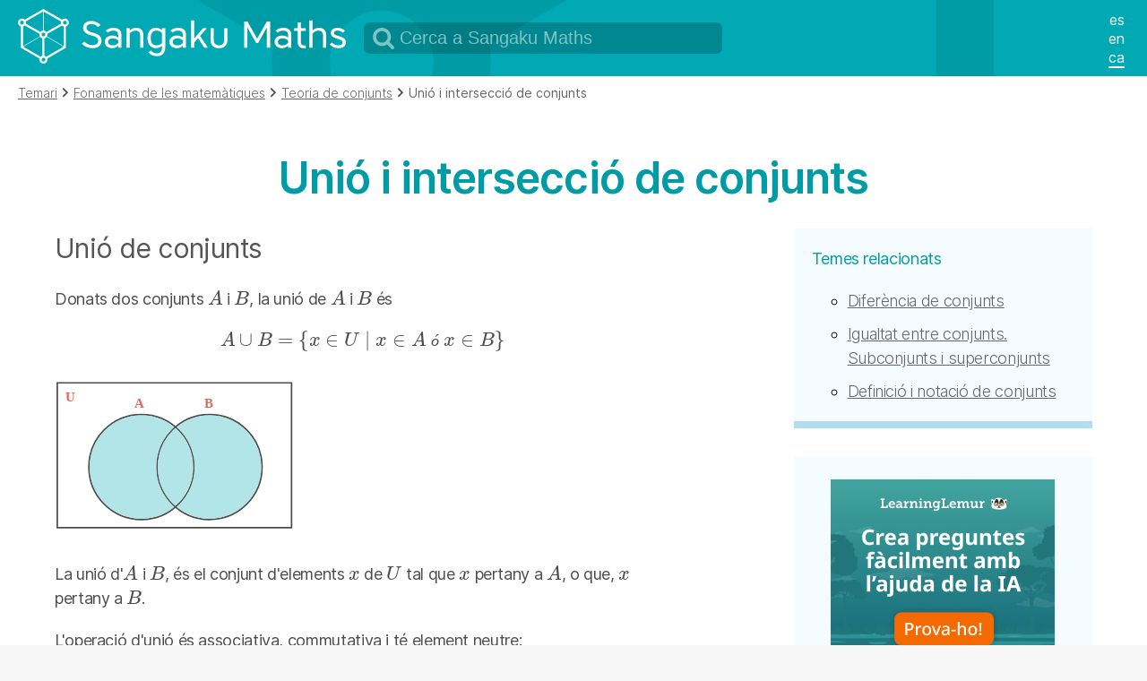

--- FILE ---
content_type: text/html; charset=UTF-8
request_url: https://www.sangakoo.com/ca/temes/unio-i-interseccio-de-conjunts
body_size: 4413
content:
<!DOCTYPE html>
<html lang="ca">
<head itemscope itemtype="http://schema.org/WebSite">
    <meta charset="utf-8"/>        <link rel="canonical" href="https://www.sangakoo.com/ca/temes/unio-i-interseccio-de-conjunts">
    <link rel="alternate" hreflang="en" href="https://www.sangakoo.com/en/unit/union-and-intersection-of-sets" /><link rel="alternate" hreflang="es" href="https://www.sangakoo.com/es/temas/union-e-interseccion-de-conjuntos" />

    <title>Unió i intersecció de conjunts</title>

    <link rel="dns-prefetch" href="//img.sangakoo.com">
<link rel="dns-prefetch" href="//cdn.jsdelivr.net">
<link rel="preload" href="/css/fonts/Inter-ExtraLight-BETA.woff2?v=3.11" as="font" type="font/woff2" crossorigin="anonymous">
<link rel="preload" href="/css/fonts/Inter-ExtraLightItalic-BETA.woff2?v=3.11" as="font" type="font/woff2" crossorigin="anonymous">
<link rel="preload" href="/css/fonts/Inter-Light-BETA.woff2?v=3.11" as="font" type="font/woff2" crossorigin="anonymous">
<link rel="preload" href="/css/fonts/Inter-LightItalic-BETA.woff2?v=3.11" as="font" type="font/woff2" crossorigin="anonymous">
<link rel="preload" href="/css/fonts/Inter-Regular.woff2?v=3.11" as="font" type="font/woff2" crossorigin="anonymous">
<link rel="preload" href="/css/fonts/Inter-Italic.woff2?v=3.11" as="font" type="font/woff2" crossorigin="anonymous">
<link rel="preload" href="/css/fonts/Inter-Medium.woff2?v=3.11" as="font" type="font/woff2" crossorigin="anonymous">
<link rel="preload" href="/css/fonts/Inter-MediumItalic.woff2?v=3.11" as="font" type="font/woff2" crossorigin="anonymous">
<link rel="preload" href="/css/fonts/Inter-SemiBold.woff2?v=3.11" as="font" type="font/woff2" crossorigin="anonymous">
<link rel="preload" href="/css/fonts/Inter-SemiBoldItalic.woff2?v=3.11" as="font" type="font/woff2" crossorigin="anonymous">    <link rel="apple-touch-icon" sizes="180x180" href="/apple-touch-icon.png">
    <link rel="icon" type="image/png" sizes="32x32" href="/favicon-32x32.png">
    <link rel="icon" type="image/png" sizes="16x16" href="/favicon-16x16.png">
    <link rel="manifest" href="/site.webmanifest">
    <link rel="mask-icon" href="/safari-pinned-tab.svg" color="#5bbad5">
    <meta http-equiv="x-ua-compatible" content="ie=edge">
    <meta name="viewport" content="width=device-width, initial-scale=1, minimum-scale=1, maximum-scale=5">
    <meta name="author" content="Sangaku Maths">
    <meta name="description" content="Unió de conjunts
Donats dos conjunts $$A$$ i $$B$$, la unió de $$A$$ i $$B$$ és $$$A\cup B=\{x\in U \ | \ x\in A \ ó ...">
    <meta itemprop="name" content="Sangaku Maths">
    <meta itemprop="url" content="https://www.sangakoo.com/ca/temes/unio-i-interseccio-de-conjunts">
    <meta property="og:description" content="Unió de conjunts
Donats dos conjunts $$A$$ i $$B$$, la unió de $$A$$ i $$B$$ és $$$A\cup B=\{x\in U \ | \ x\in A \ ó ...">
    <meta property="og:title" content="Unió i intersecció de conjunts">
    <meta property="og:type" content="website">
    <meta property="og:url" content="https://www.sangakoo.com/ca/temes/unio-i-interseccio-de-conjunts">
    <meta property="og:image" content="https://www.sangakoo.com/img/ogimage.png">
    <meta property="fb:app_id" content="474850272569681">
    <meta name="twitter:card" content="summary">
    <meta name="twitter:description" content="Unió de conjunts
Donats dos conjunts $$A$$ i $$B$$, la unió de $$A$$ i $$B$$ és $$$A\cup B=\{x\in U \ | \ x\in A \ ó ...">
    <meta name="twitter:title" content="Unió i intersecció de conjunts">
    <meta name="twitter:image" content="https://www.sangakoo.com/img/timage.png">
    <meta name="msapplication-TileColor" content="#da532c">
    <meta name="theme-color" content="#ffffff">
    
    <!-- Google Tag Manager -->
<script>(function(w,d,s,l,i){w[l]=w[l]||[];w[l].push({'gtm.start':
new Date().getTime(),event:'gtm.js'});var f=d.getElementsByTagName(s)[0],
j=d.createElement(s),dl=l!='dataLayer'?'&l='+l:'';j.async=true;j.src=
'https://www.googletagmanager.com/gtm.js?id='+i+dl;f.parentNode.insertBefore(j,f);
})(window,document,'script','dataLayer','GTM-5VS6KCZH');</script>
<!-- End Google Tag Manager -->
                    <script>
    window.MathJax = {
        tex: {
            inlineMath: [['$$','$$'], ["\\(","\\)"]],
            displayMath: [['$$$','$$$'], ["\\[","\\]"]],
            processEscapes: true,
            packages: ['base', 'cancel', 'ams']
        },
        options: {
            ignoreHtmlClass: 'tex2jax_ignore',
            processHtmlClass: 'tex2jax_process'
        },
        loader: {
            load: ['[tex]/cancel']
        }
    };
</script>
<script defer src="https://cdn.jsdelivr.net/npm/mathjax@3/es5/tex-chtml.js" id="MathJax-script"></script>
    <!-- Google tag (gtag.js) -->
<script async src="https://www.googletagmanager.com/gtag/js?id=AW-1027772089"></script>
<script>
  window.dataLayer = window.dataLayer || [];
  function gtag(){dataLayer.push(arguments);}
  gtag('js', new Date());

  gtag('config', 'AW-1027772089');
</script>

        <link rel="stylesheet" href="/css/maths.min.css"/>
    </head>
<body>
    <!-- Google Tag Manager (noscript) -->
<noscript><iframe src="https://www.googletagmanager.com/ns.html?id=GTM-5VS6KCZH"
height="0" width="0" style="display:none;visibility:hidden"></iframe></noscript>
<!-- End Google Tag Manager (noscript) -->
    
    <header class="header-main">
        <a href="/ca" class="brand-logo"><img src="/img/logo_sangakumaths_white.svg" alt="Sangaku Maths" title="Sangaku Maths"/></a>        <form method="get" accept-charset="utf-8" action="/ca/cercar"> 
    <div class="input text"><input type="text" name="keyword" placeholder="Cerca a Sangaku Maths" id="keyword"/></div></form>        <button class="btnMenu" aria-label="Abrir menú de idiomas">
    <svg 
        xmlns="http://www.w3.org/2000/svg" 
        xmlns:xlink="http://www.w3.org/1999/xlink" 
        version="1.1" id="btnmenu" 
        x="0px" 
        y="0px" 
        width="50px" 
        height="50px" 
        viewBox="0 0 50 50" 
        enable-background="new 0 0 50 50" 
        xml:space="preserve">
        <path 
            fill="white" 
            fill-rule="evenodd" 
            clip-rule="evenodd" 
            d="M15.5 33.5v-3h19v3H15.5z M15.5 23.5h19v3h-19V23.5z M15.5 16.5h19v3h-19V16.5z"/>
    </svg>
</button>
<button class="btnCloseMenu" aria-label="Cerrar menú de idiomas">
    <svg 
        xmlns="http://www.w3.org/2000/svg" 
        xmlns:xlink="http://www.w3.org/1999/xlink" 
        version="1.1" 
        id="btnclose" 
        x="0px" 
        y="0px" 
        width="50px" 
        height="50px" 
        viewBox="0 0 50 50" 
        enable-background="new 0 0 50 50" 
        xml:space="preserve">
        <path 
            fill="white" 
            d="M37.551 35.607l-2.121 2.121L24.823 27.121L14.57 37.374l-2.121-2.121L22.702 25 L12.449 14.747l2.121-2.121l10.253 10.253L35.43 12.272l2.121 2.121L26.945 25L37.551 35.607z" />
    </svg>
</button>
        
<nav id="header-nav-main">
    <ul class="nav-lang">
                        <li><a href="/es/temas/union-e-interseccion-de-conjuntos" hreflang="es"><abbr title="Español" lang="es">ES</abbr></a></li>
                <li><a href="/en/unit/union-and-intersection-of-sets" hreflang="en"><abbr title="English" lang="en">EN</abbr></a></li>
                <li class="selected"><abbr title="Català" lang="ca">CA</abbr></li>
                </ul>
</nav>    </header>
            



<nav class="breadcrumb breadcrumb breadcrumb-theory ">
    <ol itemscope itemtype="http://schema.org/BreadcrumbList"><li itemprop="itemListElement" itemscope itemtype="http://schema.org/ListItem"><a href="/ca/temari" itemprop="item"><span itemprop="name">Temari</span></a><meta itemprop="position" content="1" /></li><li itemprop="itemListElement" itemscope itemtype="http://schema.org/ListItem"><a href="/ca/temari/fonaments-de-les-matematiques" itemprop="item"><span itemprop="name">Fonaments de les matemàtiques</span></a><meta itemprop="position" content="2" /></li><li itemprop="itemListElement" itemscope itemtype="http://schema.org/ListItem"><a href="/ca/temari/teoria-de-conjunts" itemprop="item"><span itemprop="name">Teoria de conjunts</span></a><meta itemprop="position" content="3" /></li><li itemprop="itemListElement" itemscope itemtype="http://schema.org/ListItem"><span itemprop="name">Unió i intersecció de conjunts</span><meta itemprop="position" content="4" /></li></ol></nav>
<section class="plain-text theory">
    <div class="grid-container">
        <header class="grid-100 mobile-grid-100"><h1>Unió i intersecció de conjunts</h1></header>
        <article>
            <div class="grid-60 suffix-10 mobile-grid-100 theory">
                <h2>Unió de conjunts</h2>
<p>Donats dos conjunts $$A$$ i $$B$$, la unió de $$A$$ i $$B$$ és $$$A\cup B=\{x\in U \ | \ x\in A \ ó \ x\in B\}$$$</p>
<p><img src="https://img.sangakoo.com/img/img/ven.svg" alt="imagen" /></p>
<p>La unió d'$$A$$ i $$B$$, és el conjunt d'elements $$x$$ de $$U$$ tal que $$x$$ pertany a $$A$$, o que, $$x$$ pertany a $$B$$.</p>
<p>L'operació d'unió és associativa, commutativa i té element neutre:</p>
<ul>
<li>
<p>Commutativa: $$A\cup B=B\cup A$$</p>
</li>
<li>
<p>Associativa: $$(A\cup B)\cup C=A\cup(B\cup C)$$</p>
</li>
<li>Element neutre: $$A\cup\emptyset = \emptyset\cup A=A$$</li>
</ul>
<p>La unió de dos conjunts presentada anteriorment pot estendre a diversos conjunts així la unió d'un nombre finit de conjunts ve donada per &quot;unions successives&quot;:
$$$A_1 \cup \ldots \cup A_n = ((A_1\cup A_2)\cup \ldots)\cup A_n)$$$</p>
<p>A causa de la propietat associativa qualsevol ordre de &quot;aparellaments&quot; per a realitzar la unió condueix al mateix resultat. La unió de conjunts pot generalitzar també per contemplar la unió d'un nombre infinit de conjunts $$A_k$$. En aquest cas es defineix: $$$\cup_k A_k=\{ x\in U \ | \ \exists k \ : \ x\in A_k$$$</p>
<h2>Intersecció de conjunts</h2>
<p>Donats dos conjunts $$A$$ i $$B$$, definim la seva intersecció com
$$$A\cap B=\{ x\in U \ | \ x\in A \ i \ x\in B\}$$$</p>
<p><img src="https://img.sangakoo.com/img/img/2.svg" alt="imagen" /></p>
<p>La intersecció de $$A$$ i $$B$$, és el conjunt d'elements $$x$$ de $$U$$, tal que, $$x$$ pertany a $$A$$, i que, $$x$$ pertany a $$B$$.</p>
<p>L'operació intersecció és commutativa, associativa, té element neutre i invers:</p>
<ul>
<li>
<p>Commutativa: $$A\cap B=B\cap A$$</p>
</li>
<li>
<p>Associativa: $$(A\cap B)\cap C=A\cap(B\cap C)$$</p>
</li>
<li>
<p>Element neutre: $$A\cap\emptyset=\emptyset\cap A=\emptyset$$</p>
</li>
<li>Element invers: $$A\cap A^c=A^c\cap A=\emptyset$$, on $$A^c$$ representa el concepte &quot;complementari&quot;.</li>
</ul>
<p>A continuació, hi ha unes propietats que es compleixen entre les interseccions i les unions.</p>
<p>$$A\cap(B\cup C)=(A\cap B)\cup (A\cap C)$$</p>
<p>$$(B\cup C)\cap A=(B\cap A)\cup(C\cap A)$$ (propietat distributiva respecte de la unió)</p>
<p>$$A\cup(A\cap B)=A=A\cap(A\cup B)$$ (llei d'absorció)</p>
<p>La intersecció de dos conjunts es pot estendre a un nombre qualsevol de conjunts $$$A_1\cap\ldots\cap A_n=((A_1\cap A_2)\cap\ldots)\cap A_n)$$$</p>
<p>A causa de la propietat associativa qualsevol ordre de &quot;aparellaments&quot; per a realitzar la unió condueix al mateix resultat. La unió de conjunts pot generalitzar també per contemplar la unió d'un nombre infinit de conjunts $$A_k$$. En aquest cas es defineix:
$$$\cap_k A_k=\{x\in U \ | \ \forall k \ : \ x\in A_k\}$$$</p>
<p>Per acabar, dos conjunts s'anomenen disjunts si la seva intersecció és nul·la.</p>                                                </div>
            <div class="grid-30 mobile-grid-100">
                
            <aside class="capsule small align-left">
            <p class="featured-text clean">Temes relacionats</p>
            <ul>
                                                                                                                                                                                            <li><a href="/ca/temes/diferencia-de-conjunts">Diferència de conjunts</a></li>
                                                                                                                                                                                                                                                    <li><a href="/ca/temes/igualtat-entre-conjunts-subconjunts-i-superconjunts">Igualtat entre conjunts. Subconjunts i superconjunts</a></li>
                                                                                                                                                                                                                                                    <li><a href="/ca/temes/definicio-i-notacio-de-conjunts">Definició i notació de conjunts</a></li>
                                                                                                                                                                                                                                                                                                                                                                                                                                                                                                            </ul>
        </aside>    
    		<aside class="capsule small">
                <a href="https://learninglemur.com/?lang=ca&utm_source=sangakoo.com&utm_medium=referral&utm_campaign=sangakoo-cat&utm_content=banner-teachers"><img src="/img/learninglemur_teacher_ca.png" width="250" height="200" alt="Practica matemàtiques sense límits." style="margin-top: 25px;"/></a>
        </aside>
                                                                                <aside class="capsule small">
            <p class="featured-text">Exercicis resolts de unió i intersecció de conjunts</p>
            <a href="/ca/temes/unio-i-interseccio-de-conjunts/exercisis" class="action-button">Veure exercicis</a>        </aside>
                </div>
        </article>
    </div>
</section>

<div class="grid-container">
    <div class="grid-33 mobile-grid-100">
        <aside class="capsule">
    <p class="featured-text">Llicència i APA</p>
    <p>Sangaku S.L. (2026) Unió i intersecció de conjunts. <a href="https://www.sangakoo.com">sangakoo.com</a>. Recuperat de <a href="https://www.sangakoo.com/ca/temes/unio-i-interseccio-de-conjunts">https://www.sangakoo.com/ca/temes/unio-i-interseccio-de-conjunts</a></p>
    <p>Llicència: <a rel="license" href="https://creativecommons.org/licenses/by-nc-sa/4.0/deed.es">by-nc-sa</a></p>
</aside>    </div>

    <div class="grid-33 mobile-grid-100">
        <aside class="capsule">
                 <a href="https://learninglemur.com/?lang=ca&utm_source=sangakoo.com&utm_medium=referral&utm_campaign=sangakoo-cat&utm_content=banner-students"><img src="/img/learninglemur_student_ca.png" width="250" height="200" alt="Practica matemàtiques sense límits." style="margin-top: 25px;"/></a>
        </aside>
    </div>

    <div class="grid-33 mobile-grid-100">
        <aside class="capsule">
    <p class="featured-text">La teoria de matemàtiques al teu mòbil</p>
    <a href="/ca/sangakuapp" class="action-button">Descarrega-te-la gratis</a></aside>
    </div>
</div>
    <footer>
    <div class="prefix-30 grid-20 mobile-grid-100">
      <p class="fn">Sangaku Maths es un servicio de <a href="https://biomimeticsciences.org" class="url">BSI</a><p>
      <p class="photo"><a href="https://biomimeticsciences.org"><img src="/img/logo_bsi_white.png" title="BSI" alt="BSI" width="254" height="61"/></a></p>
    </div>
    <div class="grid-30 sufix-20 mobile-grid-100">
        <nav>
            <ul>
                                <li><a href="/ca/que-es-sangaku-maths" rel="nofollow">Què és Sangaku Maths?</a></li>
                                <li><a href="/ca/que-vol-dir-sangaku" rel="nofollow">Què significa Sangaku?</a></li>
                                <li><a href="/ca/avis-legal" rel="nofollow">Avís legal</a></li>
                                <li><a href="/ca/contacte" rel="nofollow">Contacte</a></li>
            </ul>
        </nav>
    </div>
</footer>
    <script src="/js/mobile-toggle.min.js" defer="defer"></script>
        <script type="text/javascript">
  var childs = document.getElementsByClassName('ejemplo');
  for (var i = 0; i < childs.length; i++){
    var p = document.createElement("p");
    var text = document.createTextNode("Exemple");
    p.appendChild(text)
    p.className = "example-title";
    childs.item(i).firstChild.parentNode.insertBefore(p, childs.item(i).firstChild);
  }
</script>                        </body>
</html>


--- FILE ---
content_type: image/svg+xml
request_url: https://www.sangakoo.com/css/img/icons_sprite.svg
body_size: 1053
content:
<svg xmlns="http://www.w3.org/2000/svg" width="34.195" height="231.001"><g transform="translate(1425.144 12069.351)"><path d="m -1412.0436,-12044.804 -1.5582,-1.547 -4.9428,4.908 -4.9409,-4.908 -1.5582,1.547 c 2.1311,2.115 4.4741,4.439 6.4991,6.453 l 0,0 c 2.1646,-2.153 4.3322,-4.303 6.499,-6.453 z" fill="#4ac0c7"/><path d="m -1402.8773,-11959.35 c -0.5417,0 -0.9584,-0.208 -1.2917,-0.541 l -4.9584,-4.959 c -1.7082,1.209 -3.6249,1.792 -5.75,1.792 -1.3749,0 -2.7083,-0.25 -3.9582,-0.792 -2.5001,-1.084 -4.3334,-2.917 -5.4167,-5.375 -0.5417,-1.292 -0.7917,-2.583 -0.7917,-3.958 0,-1.375 0.25,-2.709 0.7917,-3.959 0.5416,-1.25 1.25,-2.334 2.1666,-3.25 0.9167,-0.916 2,-1.625 3.2501,-2.167 1.2499,-0.499 2.5833,-0.791 3.9582,-0.791 1.3751,0 2.6667,0.292 3.9167,0.791 1.2501,0.542 2.3334,1.251 3.25,2.167 0.9167,0.916 1.625,2 2.1667,3.25 0.5416,1.25 0.7917,2.584 0.7917,3.959 0,2.124 -0.5834,4.041 -1.7918,5.75 l 4.9584,4.958 c 0.375,0.333 0.5417,0.792 0.5417,1.291 0,0.501 -0.1667,0.918 -0.5417,1.293 -0.375,0.333 -0.7916,0.541 -1.2916,0.541 z m -7.4584,-9.292 c 1.2917,-1.25 1.9167,-2.791 1.9167,-4.541 0,-1.792 -0.625,-3.334 -1.9167,-4.584 -1.2499,-1.25 -2.7916,-1.875 -4.5417,-1.875 -1.7916,0 -3.3333,0.625 -4.5833,1.875 -1.2499,1.25 -1.875,2.792 -1.875,4.584 0,1.75 0.6251,3.291 1.875,4.541 1.25,1.292 2.7917,1.917 4.5833,1.917 1.7501,0 3.2918,-0.625 4.5417,-1.917 z" clip-rule="evenodd" fill="#fff" fill-opacity=".498" fill-rule="evenodd"/><path d="m -1418.1773,-12069.351 -1.241,1.249 3.9368,3.966 -3.9368,3.964 1.241,1.249 c 1.697,-1.71 3.5607,-3.589 5.1763,-5.213 l 0,0 c -1.7268,-1.737 -3.4512,-3.475 -5.1763,-5.213 z" fill-opacity=".698"/><path d="m -1425.044,-12023.898 1.5581,1.547 4.9427,-4.908 4.941,4.908 1.5582,-1.547 c -2.1312,-2.115 -4.4741,-4.439 -6.4992,-6.453 l 0,0 c -2.1644,2.152 -4.3321,4.303 -6.4989,6.453 z" fill="#4ac0c7"/><g fill-opacity=".627"><path d="M 3.9777979,0 0,6.2645236 l 7.9555962,0 L 3.9777979,0 Z" transform="translate(-1425.044 -12006.306)"/><path d="M 3.9777979,15.955994 0,9.69147 l 7.9555962,0 -3.9777983,6.264524 z" transform="translate(-1425.044 -12006.306)"/></g><path d="m -1414.242,-11953.778 1.241,1.249 -3.9368,3.966 3.9368,3.964 -1.241,1.249 c -1.697,-1.71 -3.5607,-3.589 -5.1763,-5.213 l 0,0 c 1.7268,-1.737 3.4512,-3.475 5.1763,-5.213 z" fill-opacity=".698"/><rect width="19.618" height="3" x="-1425.144" y="11922.35" ry="0" transform="scale(1 -1)" fill="#fff"/><rect ry="0" y="-11918.35" x="-1425.144" height="3" width="19.618" fill="#fff"/><rect width="19.618" height="3" x="-1425.144" y="-11911.35" ry="0" fill="#fff"/><path d="m -1423.021,-11892.34 -2.1211,2.121 9.8731,9.873 -9.875,9.875 2.123,2.121 9.8731,-9.873 9.873,9.873 2.1211,-2.121 -9.8731,-9.873 9.8731,-9.875 -2.1211,-2.121 -9.873,9.873 -9.8731,-9.873 z" fill="#fff"/><path d="m -1392.5023,-11856.714 -15.903,15.069 -15.048,-15.925 -1.6907,1.602 15.0479,15.926 1.5998,1.692 1.6907,-1.601 15.9031,-15.07 -1.5998,-1.693 z" fill="#fff"/></g></svg>

--- FILE ---
content_type: image/svg+xml
request_url: https://img.sangakoo.com/img/img/ven.svg
body_size: 1894
content:
<svg xmlns="http://www.w3.org/2000/svg" xmlns:xlink="http://www.w3.org/1999/xlink" height="186" width="266"><defs><pattern xlink:href="#b" id="a" patternTransform="translate(-7.306 -1.926) scale(10.42396)"/><pattern id="b" patternTransform="scale(10)" height="1" width="2" patternUnits="userSpaceOnUse"><path fill="#b2e5e8" d="M0 -0.5H1V1.5H0z"/></pattern><pattern id="c" patternTransform="scale(10)" height="1" width="65" patternUnits="userSpaceOnUse"><path fill="#4c4c4c" d="M0 -0.5H1V1.5H0z"/></pattern></defs><path fill="none" stroke="#4c4c4c" stroke-width="1.711" d="M2.911 879.599H264.345V1041.174H2.911z" transform="translate(0 -866.362)"/><path d="m 391.42858,448.07648 a 65.714287,65.714287 0 1 1 -131.42857,0 65.714287,65.714287 0 1 1 131.42857,0 z" transform="matrix(.89162 0 0 .89162 -117.612 -292.366)" fill="url(#c)" stroke="#4c4c4c" stroke-width="2"/><text style="line-height:125%" x="11.551" y="899.99" font-size="34.214" font-weight="400" letter-spacing="0" word-spacing="0" fill="#e36a5c" font-family="Sans" transform="translate(0 -866.362)"><tspan x="11.551" y="899.99" style="-inkscape-font-specification:Serif Bold" font-size="15.396" font-weight="700" font-family="Serif">U</tspan></text><text y="907.844" x="89.271" style="line-height:125%" font-size="34.214" font-weight="400" letter-spacing="0" word-spacing="0" fill="#e36a5c" font-family="Sans" transform="translate(0 -866.362)"><tspan style="-inkscape-font-specification:Serif Bold" y="907.844" x="89.271" font-size="15.396" font-weight="700" font-family="Serif">A</tspan></text><text style="line-height:125%" x="166.767" y="907.844" font-size="34.214" font-weight="400" letter-spacing="0" word-spacing="0" fill="#e36a5c" font-family="Sans" transform="translate(0 -866.362)"><tspan x="166.767" y="907.844" style="-inkscape-font-specification:Serif Bold" font-size="15.396" font-weight="700" font-family="Serif">B</tspan></text><path transform="matrix(.89162 0 0 .89162 -193.612 -292.366)" d="m 391.42858,448.07648 a 65.714287,65.714287 0 1 1 -131.42857,0 65.714287,65.714287 0 1 1 131.42857,0 z" fill="url(#c)" stroke="#4c4c4c" stroke-width="2"/><path d="m 92.931938,164.79655 c -0.340296,-0.0387 -1.493764,-0.15841 -2.563263,-0.26603 -10.443221,-1.05088 -21.24503,-5.55797 -29.875261,-12.46556 -2.398289,-1.91957 -6.626962,-6.12758 -8.428633,-8.38743 -7.150261,-8.96865 -11.189443,-18.49044 -12.631972,-29.77806 -0.423098,-3.31069 -0.425456,-10.14673 -0.0047,-13.50821 1.798794,-14.369461 8.354185,-26.857907 19.183523,-36.545867 8.325127,-7.447683 18.745942,-12.217002 30.519567,-13.967961 2.700729,-0.401649 12.161741,-0.46003 14.672461,-0.09054 9.29167,1.367403 16.40453,3.888129 23.48421,8.322561 2.30636,1.444612 6.12589,4.220441 6.12589,4.451965 0,0.07546 -0.61884,0.69871 -1.3752,1.384993 -1.74409,1.582495 -4.66822,4.817556 -6.36606,7.042993 -6.35992,8.336191 -10.1141,17.313465 -11.73469,28.060825 -0.3485,2.311181 -0.39988,3.343941 -0.40012,8.043341 -3.5e-4,5.77083 0.14854,7.43102 1.07764,12.02081 1.58893,7.8493 5.09243,15.89931 9.75268,22.40877 2.18891,3.05749 3.4076,4.49058 6.34945,7.4665 l 2.70867,2.74003 -0.6691,0.58976 c -2.22463,1.96084 -7.04887,4.98592 -10.92214,6.84882 -5.76398,2.77225 -11.25598,4.40096 -17.85445,5.29492 -1.99861,0.27077 -9.585814,0.4997 -11.048542,0.33337 l 0,0 z" fill="#b2e5e8"/><path d="m 132.01999,148.02977 c -6.94574,-6.91176 -12.01032,-15.46055 -14.70432,-24.82026 -5.07139,-17.61939 -1.62999,-36.160902 9.45955,-50.965918 1.79988,-2.40292 7.52822,-8.524311 7.97697,-8.524311 0.40579,0 4.09567,3.693724 6.24348,6.25 6.89753,8.209267 11.39509,18.216293 12.97062,28.859495 0.59824,4.041354 0.71367,11.275954 0.23956,15.015504 -1.40594,11.08946 -5.77735,21.43632 -12.56899,29.75 -1.72752,2.11468 -6.46981,6.875 -6.84895,6.875 -0.17403,0 -1.41959,-1.09778 -2.76792,-2.43951 l 0,0 z" fill="#b2e5e8"/><path d="m 167.31848,164.6901 c -8.14423,-0.76593 -17.4044,-3.83424 -24.375,-8.07653 -2.37565,-1.44582 -6.75,-4.5754 -6.75,-4.82922 0,-0.0741 1.13224,-1.26295 2.51609,-2.64197 7.6043,-7.57777 13.02928,-17.06625 15.60049,-27.28583 1.3549,-5.38519 1.73459,-8.57107 1.74447,-14.63727 0.009,-5.62177 -0.19828,-7.706696 -1.26802,-12.745336 -1.7958,-8.458513 -6.04482,-17.388938 -11.59962,-24.379663 -0.87405,-1.1 -2.8236,-3.26591 -4.33233,-4.813135 -1.50873,-1.547224 -2.69656,-2.844894 -2.63961,-2.883711 0.0569,-0.03882 0.60978,-0.472408 1.22853,-0.963535 6.20957,-4.928788 15.54263,-9.220066 23.5246,-10.816458 4.96399,-0.992796 7.79851,-1.221027 13.44716,-1.082744 9.07512,0.222167 15.82328,1.863355 23.91033,5.815116 16.96324,8.289138 28.84935,24.622392 31.64072,43.478962 0.59824,4.041354 0.71367,11.275954 0.23956,15.015504 -1.22183,9.63731 -4.57985,18.49511 -9.95143,26.25 -11.7958,17.02943 -32.26451,26.53988 -52.93594,24.59582 z" fill="#b2e5e8"/></svg>

--- FILE ---
content_type: image/svg+xml
request_url: https://www.sangakoo.com/css/img/sangakumathslogobg.svg
body_size: 969
content:
<svg xmlns="http://www.w3.org/2000/svg" xmlns:xlink="http://www.w3.org/1999/xlink" width="1550.236" height="1667.609"><defs><path id="a" d="M0 0H1600V1080H0z"/><clipPath id="b"><use overflow="visible" xlink:href="#a" width="100%" height="100%"/></clipPath></defs><path d="m 472.193,286.657 c 0,-8.379 -6.738,-15.172 -15.118,-15.172 -3.982,0 -7.569,1.547 -10.276,4.057 l -70.683,-40.619 -70.712,40.601 c -2.705,-2.5 -6.305,-4.039 -10.278,-4.039 -8.381,0 -15.278,6.793 -15.278,15.172 0,6.994 5.068,12.865 11.068,14.623 l 0,80.561 70.49,40.787 c -0.353,1.285 -0.504,2.633 -0.504,4.029 0,8.381 6.821,15.174 15.2,15.174 8.38,0 15.186,-6.793 15.186,-15.174 0,-1.396 -0.304,-2.742 -0.657,-4.025 l 70.285,-40.791 0,-80.561 c 6,-1.758 11.277,-7.629 11.277,-14.623 M 365.49,415.749 300.017,377.776 363.475,340.222 c 2.004,2.925 4.441,5.099 8.441,6.058 l 0,65.756 c -3,0.68 -4.621,1.971 -6.426,3.713 m -59.742,-118.361 55.388,31.699 c -0.143,0.838 -0.206,1.693 -0.206,2.57 0,2.463 0.505,4.781 1.546,6.838 l -63.56,37.514 0,-74.729 c 3,-0.705 4.996,-2.056 6.832,-3.892 m 136.703,-6.942 -54.84,31.432 c -2.58,-3.057 -6.695,-5.065 -10.695,-5.342 l 0,-71.812 65.566,37.611 c -0.408,1.371 -0.58,2.82 -0.58,4.322 0,1.311 0.237,2.576 0.549,3.789 m -66.323,48.385 c -3.955,0 -7.173,-3.219 -7.173,-7.174 0,-3.955 3.218,-7.172 7.173,-7.172 3.955,0 7.173,3.217 7.173,7.172 0,3.955 -3.218,7.174 -7.173,7.174 m -1.212,-22.295 c -4,0.275 -7.851,2.26 -10.432,5.281 l -54.729,-31.384 c 0.311,-1.209 0.52,-2.469 0.52,-3.776 0,-1.512 -0.323,-2.971 -0.735,-4.349 l 65.376,-37.586 0,71.814 z m 5,29.744 c 3,-0.935 6.475,-3.037 8.479,-5.859 l 63.494,37.498 -65.36,37.832 c -1.806,-1.744 -4.613,-3.035 -6.613,-3.715 l 0,-65.756 z m 9.529,-7.562 c 1.112,-2.11 1.803,-4.51 1.803,-7.061 0,-0.847 -0.06,-1.674 -0.193,-2.484 l 55.237,-31.776 c 1.836,1.832 3.624,3.18 6.624,3.883 l 0,75.016 -63.471,-37.578 z m -101.49,-52.061 c 0,-3.955 3.218,-7.172 7.173,-7.172 3.955,0 7.173,3.217 7.173,7.172 0,3.955 -3.218,7.174 -7.173,7.174 -3.955,0 -7.173,-3.219 -7.173,-7.174 m 88.173,147.174 c -3.955,0 -7.173,-3.219 -7.173,-7.174 0,-3.955 3.218,-7.172 7.173,-7.172 3.955,0 7.173,3.217 7.173,7.172 0,3.955 -3.218,7.174 -7.173,7.174 m 81,-140 c -3.955,0 -7.173,-3.219 -7.173,-7.174 0,-3.955 3.218,-7.172 7.173,-7.172 3.955,0 7.173,3.217 7.173,7.172 0,3.955 -3.218,7.174 -7.173,7.174" clip-path="url(#b)" transform="translate(-2255.481 -1893.4) scale(8.05966)" fill-opacity=".078"/></svg>

--- FILE ---
content_type: image/svg+xml
request_url: https://img.sangakoo.com/img/img/2.svg
body_size: 1604
content:
<svg xmlns="http://www.w3.org/2000/svg" xmlns:xlink="http://www.w3.org/1999/xlink" height="186" width="266"><defs><pattern xlink:href="#b" id="a" patternTransform="translate(-7.306 -1.926) scale(10.42396)"/><pattern id="b" patternTransform="scale(10)" height="1" width="2" patternUnits="userSpaceOnUse"><path fill="#b2e5e8" d="M0 -0.5H1V1.5H0z"/></pattern><pattern id="c" patternTransform="scale(10)" height="1" width="65" patternUnits="userSpaceOnUse"><path fill="#4c4c4c" d="M0 -0.5H1V1.5H0z"/></pattern></defs><path fill="none" stroke="#4c4c4c" stroke-width="1.711" d="M2.911 879.599H264.345V1041.174H2.911z" transform="translate(0 -866.362)"/><path d="m 391.42858,448.07648 c 0,36.293 -29.42129,65.71428 -65.71429,65.71428 -36.29299,0 -65.71428,-29.42128 -65.71428,-65.71428 0,-36.293 29.42129,-65.71429 65.71428,-65.71429 36.293,0 65.71429,29.42129 65.71429,65.71429 z" transform="matrix(.89162 0 0 .89162 -117.612 -292.366)" fill="url(#c)" stroke="#4c4c4c" stroke-width="2"/><g style="line-height:125%"><path d="m 13.505656,889.67595 -1.428371,0 0,-0.90965 5.773628,0 0,0.90965 -1.435889,0 0,5.61575 c -5e-6,1.39831 0.21801,2.37812 0.654044,2.93944 0.436023,0.55632 1.182785,0.83447 2.240288,0.83447 1.032428,0 1.764155,-0.28066 2.195182,-0.84198 0.436019,-0.56634 0.654033,-1.54365 0.654044,-2.93193 l 0,-5.61575 -1.428372,0 0,-0.90965 3.909228,0 0,0.90965 -1.43589,0 0,5.77363 c -1.1e-5,1.71405 -0.370886,2.93693 -1.112626,3.66866 -0.741761,0.72671 -1.987199,1.09007 -3.73632,1.09007 -1.73911,0 -2.982043,-0.36837 -3.728801,-1.10511 -0.746766,-0.73674 -1.120147,-1.95962 -1.120145,-3.66866 l 0,-5.75859" style="-inkscape-font-specification:Serif Bold" font-size="15.396" font-weight="700" font-family="Serif" transform="translate(0 -866.362)" letter-spacing="0" word-spacing="0" fill="#e36a5c"/></g><g style="line-height:125%"><path d="m 89.150819,907.84412 0,-0.90965 0.917165,0 4.224973,-10.31435 1.796741,0 4.232492,10.31435 1.06752,0 0,0.90965 -5.254905,0 0,-0.90965 1.097591,0 -0.924683,-2.29291 -4.217455,0 -0.939719,2.29291 1.338159,0 0,0.90965 -3.337879,0 m 3.307808,-4.11221 3.480716,0 -1.729081,-4.29263 -1.751635,4.29263" style="-inkscape-font-specification:Serif Bold" font-size="15.396" font-weight="700" font-family="Serif" transform="translate(0 -866.362)" letter-spacing="0" word-spacing="0" fill="#e36a5c"/></g><g style="line-height:125%"><path d="m 167.48884,907.84412 0,-0.90965 1.43589,0 0,-9.4047 -1.43589,0 0,-0.90965 6.6532,0 c 1.36823,10e-6 2.39565,0.23056 3.08228,0.69163 0.68661,0.4611 1.02992,1.15524 1.02993,2.08242 -1e-5,0.66658 -0.23807,1.19533 -0.71418,1.58624 -0.47113,0.39093 -1.17278,0.63651 -2.10497,0.73674 1.12765,0.10526 1.99219,0.40597 2.59362,0.90213 0.60141,0.49618 0.90212,1.15523 0.90213,1.97717 -1e-5,1.11263 -0.42101,1.93206 -1.26298,2.4583 -0.83699,0.52625 -2.15009,0.78937 -3.9393,0.78937 l -6.23973,0 m 4.33022,-6.54044 0.98483,0 c 0.86202,0 1.50103,-0.15536 1.91702,-0.4661 0.41597,-0.31574 0.62396,-0.79688 0.62397,-1.44341 -1e-5,-0.65153 -0.20298,-1.12515 -0.60893,-1.42085 -0.40096,-0.29569 -1.04498,-0.44354 -1.93206,-0.44355 l -0.98483,0 0,3.77391 m 0,5.63079 1.07504,0 c 0.95725,0 1.66642,-0.19045 2.12752,-0.57135 0.46108,-0.3809 0.69162,-0.96979 0.69163,-1.76667 -10e-6,-0.80189 -0.23306,-1.4008 -0.69915,-1.79674 -0.46611,-0.39593 -1.17277,-0.5939 -2.12,-0.5939 l -1.07504,0 0,4.72866" style="-inkscape-font-specification:Serif Bold" font-size="15.396" font-weight="700" font-family="Serif" transform="translate(0 -866.362)" letter-spacing="0" word-spacing="0" fill="#e36a5c"/></g><path transform="matrix(.89162 0 0 .89162 -193.612 -292.366)" d="m 391.42858,448.07648 c 0,36.293 -29.42129,65.71428 -65.71429,65.71428 -36.29299,0 -65.71428,-29.42128 -65.71428,-65.71428 0,-36.293 29.42129,-65.71429 65.71428,-65.71429 36.293,0 65.71429,29.42129 65.71429,65.71429 z" fill="url(#c)" stroke="#4c4c4c" stroke-width="2"/><path d="m 131.51519,147.48512 c -8.73534,-9.08708 -13.94722,-19.54764 -15.89796,-31.9082 -0.59463,-3.76776 -0.599,-13.0553 -0.008,-16.793785 1.95373,-12.356637 7.3347,-23.181702 15.8715,-31.929207 l 3.29353,-3.374828 2.49053,2.449222 c 11.04454,10.861375 17.28265,25.732335 17.26731,41.163318 -0.013,13.05657 -4.03744,24.89954 -12.01189,35.34791 -2.03889,2.67143 -7.25147,8.13916 -7.75935,8.13916 -0.14956,0 -1.61016,-1.39212 -3.24578,-3.09359 z" fill="#b2e5e8"/></svg>